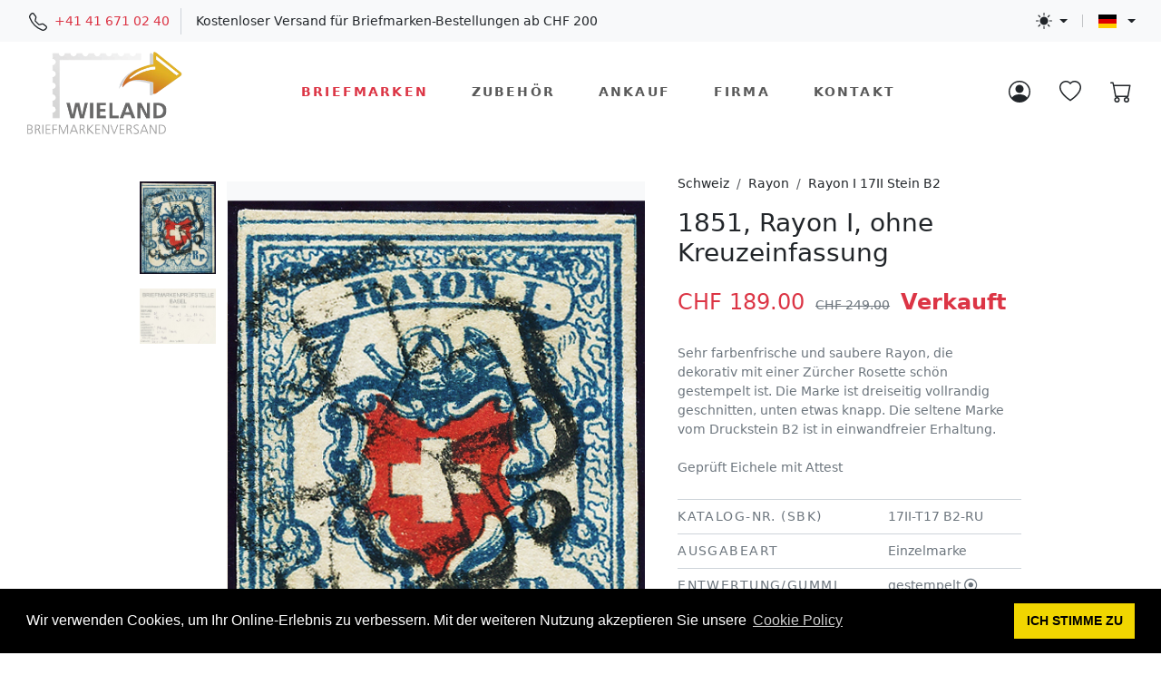

--- FILE ---
content_type: text/html; charset=utf-8
request_url: https://wieland-briefmarken.ch/detail.aspx?IDartikel=18900&Sprache=de
body_size: 40576
content:

<!DOCTYPE html>
<html lang="de" data-bs-theme="auto">
  <head>
    <meta http-equiv="content-type" content="text/html; charset=UTF-8">
    <meta name="author" content="Jürg Bühler, juerg.buehler@hubue.ch">
    <meta name="copyright" content="Copyright © 2026 WIELAND Briefmarkenversand">
    <meta name="publisher" content="WIELAND Briefmarkenversand">
    <meta name="description" content="Wieland Briefmarken > Schweiz > Rayon Rayon I 17II Stein B2, SBK-Nr 17II-T17 B2-RU - Sehr farbenfrische und saubere Rayon, die dekorativ mit einer Zürcher Rosette schön gestempelt ist. Die Marke ist dreiseitig vollrandig geschnitten, unten etwas knapp. Die seltene Marke vom Druckstein B2 ist in einwandfreier Erhaltung.  Geprüft Eichele mit Attest - CHF 189.00">
    <link rel="alternate" hreflang="de" href="https://wieland-briefmarken.ch/detail.aspx?IDartikel=18900&Sprache=de">
    <link rel="alternate" hreflang="fr" href="https://wieland-briefmarken.ch/detail.aspx?IDartikel=18900&Sprache=fr">
    <link rel="alternate" hreflang="it" href="https://wieland-briefmarken.ch/detail.aspx?IDartikel=18900&Sprache=it">
    <link rel="alternate" hreflang="en" href="https://wieland-briefmarken.ch/detail.aspx??IDartikel=18900&Sprache=en">
    <link rel="alternate" hreflang="x-default" href="https://wieland-briefmarken.ch/detail.aspx?IDartikel=18900&Sprache=de">
    <script type="application/ld+json">
    [ 
      {
        "@context": "https://schema.org/",
        "@type": "Product",
        "name": "1851, Rayon I, ohne Kreuzeinfassung, Einzelmarke, gestempelt", 
        "image": ["https://wieland-briefmarken.ch/data/shop/18900_0.jpg","https://wieland-briefmarken.ch/data/shop/18900_1.jpg"], 
        "description": "Wieland Briefmarken > Schweiz > Rayon Rayon I 17II Stein B2, SBK-Nr 17II-T17 B2-RU - Sehr farbenfrische und saubere Rayon, die dekorativ mit einer Zürcher Rosette schön gestempelt ist. Die Marke ist dreiseitig vollrandig geschnitten, unten etwas knapp. Die seltene Marke vom Druckstein B2 ist in einwandfreier Erhaltung.<br>Geprüft Eichele mit Attest", 
        "sku": "18900", 
        "ProductID": "18900", 
        "offers": {
          "@type": "Offer",
          "url": "https://wieland-briefmarken.ch/detail.aspx?IDartikel=18900&Sprache=de",
          "category": "Wieland Briefmarken > Schweiz > Rayon > Rayon I 17II Stein B2 > Einzelmarke > gestempelt", 
          "shippingLabel": "Briefmarke", 
          "priceCurrency": "CHF",
          "price": "189.00",
          "priceValidUntil": "2026-02-21", 
          "itemCondition": "https://schema.org/UsedCondition", 
          "Availability": "https://schema.org/SoldOut" 
        }
      }, 
      {
        "@context": "https://schema.org",
        "@type": "BreadcrumbList",
        "itemListElement": [{
          "@type": "ListItem",
          "position": 1,
          "name": "Briefmarken",
          "item": "https://wieland-briefmarken.ch/page4.aspx?IDpage=5&Sprache=de"
        } ,{
          "@type": "ListItem",
          "position": 2,
          "name": "Schweiz" ,
          "item": "https://wieland-briefmarken.ch/page4.aspx?IDpage=5&Nav1=5&Sprache=de" 
        } ,{
          "@type": "ListItem",
          "position": 3,
          "name": "Rayon" ,
          "item": "https://wieland-briefmarken.ch/page4.aspx?IDpage=5&Nav1=5&Nav2=61&Sprache=de" 
        } ,{
          "@type": "ListItem",
          "position": 4,
          "name": "Rayon I 17II Stein B2" ,
          "item": "https://wieland-briefmarken.ch/page4.aspx?IDpage=5&Nav1=5&Nav2=61&Nav3=190&Sprache=de" 
        } ,{
          "@type": "ListItem",
          "position": 5, 
          "name": "1851, Rayon I, ohne Kreuzeinfassung, Einzelmarke, gestempelt" 
        }]
      }
    ]
    </script>   
    <meta name="viewport" content="width=device-width, initial-scale=1, shrink-to-fit=no">
    <meta name="format-detection" content="telephone=no">
    <meta name="robots" content="index, follow">
	<!-- Favicons -->
    <link rel="shortcut icon" href="/favicon/favicon.ico">
    <link rel="apple-touch-icon" href="/favicon/apple-touch-icon.png" sizes="180x180">
    <link rel="icon" type="image/png" href="/favicon/favicon-32x32.png" sizes="32x32">
    <link rel="icon" type="image/png" href="/favicon/favicon-16x16.png" sizes="16x16">
    <link rel="mask-icon" href="/favicon/safari-pinned-tab.svg" color="#5bbad5">
    <link rel="manifest" href="/favicon/site.webmanifest">
    <meta name="msapplication-config" content="/favicon/browserconfig.xml">
    <meta name="msapplication-TileColor" content="#da532c">
    <meta name="theme-color" content="#ffffff">
    <title>1851, Rayon I, ohne Kreuzeinfassung, Einzelmarke, gestempelt</title>
    <!-- Google fonts - Playfair Display-->
    <link rel="stylesheet" href="https://fonts.googleapis.com/css?family=Playfair+Display:400,400i,700&display=swap">
    <!-- owl carousel -->
    <link rel="stylesheet" href="/bootstrap-5/assets/owl.carousel/assets/owl.carousel.min.css">
    <!-- Ekko Lightbox -->
    <link rel="stylesheet" href="/bootstrap-5/assets/glightbox/css/glightbox.min.css">
    <!-- theme stylesheet -->
    <!-- bootstrap stylesheet -->
    <link rel="stylesheet" href="/bootstrap-5/css/bootstrap.min.css">
    <link rel="stylesheet" href="/bootstrap-5/css/custom.css">
    <!-- Font Awesome CSS -->
    <link rel="stylesheet" href="/awesome6/css/all.min.css">
    <!-- Tweaks for older IEs--><!--[if lt IE 9]>
        <script src="https://oss.maxcdn.com/html5shiv/3.7.3/html5shiv.min.js"></script>
        <script src="https://oss.maxcdn.com/respond/1.4.2/respond.min.js"></script><![endif]-->    
    <!-- Begin Cookie Banner -->
    <link rel="stylesheet" type="text/css" href="//cdnjs.cloudflare.com/ajax/libs/cookieconsent2/3.1.0/cookieconsent.min.css" />
    <script src="//cdnjs.cloudflare.com/ajax/libs/cookieconsent2/3.1.0/cookieconsent.min.js"></script>
    <script>
    window.addEventListener("load", function(){
      window.cookieconsent.initialise({
        "palette": {
          "popup": {
            "background": "#000"
          },
          "button": {
            "background": "#f1d600"
          }
        },
        //"position": "bottom-left",
        "content": {
          "theme": "classic",
          "message": "Wir verwenden Cookies, um Ihr Online-Erlebnis zu verbessern. Mit der weiteren Nutzung akzeptieren Sie unsere",
          "link": "Cookie Policy",
    	  "href": "page1.aspx?IDpage=29&Sprache=de",
    	  "target": "_self",
          "dismiss": "<nobr>ICH STIMME ZU</nobr>"
        }
      })
    });
    </script>
    <!-- End Cookie Banner -->
  </head>
  <body>
    <svg xmlns="http://www.w3.org/2000/svg" style="display: none;">
      <symbol id="telephone" viewBox="0 0 16 16">
        <path d="M3.654 1.328a.678.678 0 0 0-1.015-.063L1.605 2.3c-.483.484-.661 1.169-.45 1.77a17.568 17.568 0 0 0 4.168 6.608 17.569 17.569 0 0 0 6.608 4.168c.601.211 1.286.033 1.77-.45l1.034-1.034a.678.678 0 0 0-.063-1.015l-2.307-1.794a.678.678 0 0 0-.58-.122l-2.19.547a1.745 1.745 0 0 1-1.657-.459L5.482 8.062a1.745 1.745 0 0 1-.46-1.657l.548-2.19a.678.678 0 0 0-.122-.58L3.654 1.328zM1.884.511a1.745 1.745 0 0 1 2.612.163L6.29 2.98c.329.423.445.974.315 1.494l-.547 2.19a.678.678 0 0 0 .178.643l2.457 2.457a.678.678 0 0 0 .644.178l2.189-.547a1.745 1.745 0 0 1 1.494.315l2.306 1.794c.829.645.905 1.87.163 2.611l-1.034 1.034c-.74.74-1.846 1.065-2.877.702a18.634 18.634 0 0 1-7.01-4.42 18.634 18.634 0 0 1-4.42-7.009c-.362-1.03-.037-2.137.703-2.877L1.885.511z"/>
      </symbol>
      <symbol id="search" viewBox="0 0 16 16">
        <path d="M11.742 10.344a6.5 6.5 0 1 0-1.397 1.398h-.001c.03.04.062.078.098.115l3.85 3.85a1 1 0 0 0 1.415-1.414l-3.85-3.85a1.007 1.007 0 0 0-.115-.1zM12 6.5a5.5 5.5 0 1 1-11 0 5.5 5.5 0 0 1 11 0z"/>        
      </symbol>
      <symbol id="flag-icons-de" viewBox="0 0 640 480">
        <g fill-rule="evenodd" stroke-width="1pt">
          <path fill="#000000" d="M0 0h640v160H0z"/>
          <path fill="#ffce00" d="M0 320h640v160H0z"/>
          <path fill="#d00" d="M0 160h640v160H0z"/>
        </g> 
      </symbol>
      <symbol id="flag-icons-fr" viewBox="0 0 640 480">
        <g fill-rule="evenodd" stroke-width="1pt">
          <path fill="#fff" d="M0 0h640v480H0z"/>
          <path fill="#002654" d="M0 0h213.3v480H0z"/>
          <path fill="#ce1126" d="M426.7 0H640v480H426.7z"/>
        </g>
      </symbol>
      <symbol id="flag-icons-it" viewBox="0 0 640 480">
        <g fill-rule="evenodd" stroke-width="1pt">
          <path fill="#fff" d="M0 0h640v480H0z"/>
          <path fill="#009246" d="M0 0h213.3v480H0z"/>
          <path fill="#ce2b37" d="M426.7 0H640v480H426.7z"/>
        </g>
      </symbol>
      <symbol id="flag-icons-en" viewBox="0 0 640 480">
        <path fill="#012169" d="M0 0h640v480H0z"/>
        <path fill="#FFF" d="m75 0 244 181L562 0h78v62L400 241l240 178v61h-80L320 301 81 480H0v-60l239-178L0 64V0h75z"/>
        <path fill="#C8102E" d="m424 281 216 159v40L369 281h55zm-184 20 6 35L54 480H0l240-179zM640 0v3L391 191l2-44L590 0h50zM0 0l239 176h-60L0 42V0z"/>
        <path fill="#FFF" d="M241 0v480h160V0H241zM0 160v160h640V160H0z"/>
        <path fill="#C8102E" d="M0 193v96h640v-96H0zM273 0v480h96V0h-96z"/>
      </symbol>
      <symbol id="sun-fill" viewBox="0 0 16 16">
        <path d="M8 12a4 4 0 1 0 0-8 4 4 0 0 0 0 8zM8 0a.5.5 0 0 1 .5.5v2a.5.5 0 0 1-1 0v-2A.5.5 0 0 1 8 0zm0 13a.5.5 0 0 1 .5.5v2a.5.5 0 0 1-1 0v-2A.5.5 0 0 1 8 13zm8-5a.5.5 0 0 1-.5.5h-2a.5.5 0 0 1 0-1h2a.5.5 0 0 1 .5.5zM3 8a.5.5 0 0 1-.5.5h-2a.5.5 0 0 1 0-1h2A.5.5 0 0 1 3 8zm10.657-5.657a.5.5 0 0 1 0 .707l-1.414 1.415a.5.5 0 1 1-.707-.708l1.414-1.414a.5.5 0 0 1 .707 0zm-9.193 9.193a.5.5 0 0 1 0 .707L3.05 13.657a.5.5 0 0 1-.707-.707l1.414-1.414a.5.5 0 0 1 .707 0zm9.193 2.121a.5.5 0 0 1-.707 0l-1.414-1.414a.5.5 0 0 1 .707-.707l1.414 1.414a.5.5 0 0 1 0 .707zM4.464 4.465a.5.5 0 0 1-.707 0L2.343 3.05a.5.5 0 1 1 .707-.707l1.414 1.414a.5.5 0 0 1 0 .708z"/>
      </symbol>
      <symbol id="moon-stars-fill" viewBox="0 0 16 16">
        <path d="M6 .278a.768.768 0 0 1 .08.858 7.208 7.208 0 0 0-.878 3.46c0 4.021 3.278 7.277 7.318 7.277.527 0 1.04-.055 1.533-.16a.787.787 0 0 1 .81.316.733.733 0 0 1-.031.893A8.349 8.349 0 0 1 8.344 16C3.734 16 0 12.286 0 7.71 0 4.266 2.114 1.312 5.124.06A.752.752 0 0 1 6 .278z"/>
        <path d="M10.794 3.148a.217.217 0 0 1 .412 0l.387 1.162c.173.518.579.924 1.097 1.097l1.162.387a.217.217 0 0 1 0 .412l-1.162.387a1.734 1.734 0 0 0-1.097 1.097l-.387 1.162a.217.217 0 0 1-.412 0l-.387-1.162A1.734 1.734 0 0 0 9.31 6.593l-1.162-.387a.217.217 0 0 1 0-.412l1.162-.387a1.734 1.734 0 0 0 1.097-1.097l.387-1.162zM13.863.099a.145.145 0 0 1 .274 0l.258.774c.115.346.386.617.732.732l.774.258a.145.145 0 0 1 0 .274l-.774.258a1.156 1.156 0 0 0-.732.732l-.258.774a.145.145 0 0 1-.274 0l-.258-.774a1.156 1.156 0 0 0-.732-.732l-.774-.258a.145.145 0 0 1 0-.274l.774-.258c.346-.115.617-.386.732-.732L13.863.1z"/>
      </symbol>
      <symbol id="circle-half" viewBox="0 0 16 16">
        <path d="M8 15A7 7 0 1 0 8 1v14zm0 1A8 8 0 1 1 8 0a8 8 0 0 1 0 16z"/>
      </symbol>
      <symbol id="person-circle" viewBox="0 0 16 16">
        <path d="M11 6a3 3 0 1 1-6 0 3 3 0 0 1 6 0z"/>
        <path fill-rule="evenodd" d="M0 8a8 8 0 1 1 16 0A8 8 0 0 1 0 8zm8-7a7 7 0 0 0-5.468 11.37C3.242 11.226 4.805 10 8 10s4.757 1.225 5.468 2.37A7 7 0 0 0 8 1z"/>
      </symbol>
      <symbol id="heart-2" viewBox="0 0 64 64">
        <path data-name="layer1" d="M47 5c-6.5 0-12.9 4.2-15 10-2.1-5.8-8.5-10-15-10A15 15 0 0 0 2 20c0 13 11 26 30 39 19-13 30-26 30-39A15 15 0 0 0 47 5z" fill="none" stroke="#202020" stroke-miterlimit="10" stroke-linejoin="round" stroke-linecap="round" style="stroke:var(--layer1, #202020)"></path>
      </symbol>
      <symbol id="heart" viewBox="0 0 16 16">
        <path d="m8 2.748-.717-.737C5.6.281 2.514.878 1.4 3.053c-.523 1.023-.641 2.5.314 4.385.92 1.815 2.834 3.989 6.286 6.357 3.452-2.368 5.365-4.542 6.286-6.357.955-1.886.838-3.362.314-4.385C13.486.878 10.4.28 8.717 2.01L8 2.748zM8 15C-7.333 4.868 3.279-3.04 7.824 1.143c.06.055.119.112.176.171a3.12 3.12 0 0 1 .176-.17C12.72-3.042 23.333 4.867 8 15z"/>
      </symbol>      
      <symbol id="heart-fill" viewBox="0 0 16 16">
        <path fill-rule="evenodd" d="M8 1.314C12.438-3.248 23.534 4.735 8 15-7.534 4.736 3.562-3.248 8 1.314z"/>
      </symbol>      
      <symbol id="cart" viewBox="0 0 16 16">
        <path d="M0 1.5A.5.5 0 0 1 .5 1H2a.5.5 0 0 1 .485.379L2.89 3H14.5a.5.5 0 0 1 .491.592l-1.5 8A.5.5 0 0 1 13 12H4a.5.5 0 0 1-.491-.408L2.01 3.607 1.61 2H.5a.5.5 0 0 1-.5-.5zM3.102 4l1.313 7h8.17l1.313-7H3.102zM5 12a2 2 0 1 0 0 4 2 2 0 0 0 0-4zm7 0a2 2 0 1 0 0 4 2 2 0 0 0 0-4zm-7 1a1 1 0 1 1 0 2 1 1 0 0 1 0-2zm7 0a1 1 0 1 1 0 2 1 1 0 0 1 0-2z"/>
      </symbol>
      <symbol id="delivery-time" viewBox="0 0 64 64">
        <path data-name="layer2" fill="none" stroke="#202020" stroke-miterlimit="10" d="M62 46v-5l-8-7h-8" stroke-linejoin="round" stroke-linecap="round" style="stroke:var(--layer1, #202020)"></path>
        <circle data-name="layer2" cx="24" cy="54" r="4" fill="none" stroke="#202020" stroke-miterlimit="10" stroke-linejoin="round" stroke-linecap="round" style="stroke:var(--layer1, #202020)"></circle>
        <circle data-name="layer2" cx="54" cy="54" r="4" fill="none" stroke="#202020" stroke-miterlimit="10" stroke-linejoin="round" stroke-linecap="round" style="stroke:var(--layer1, #202020)"></circle>
        <path data-name="layer2" fill="none" stroke="#202020" stroke-miterlimit="10" d="M50 54H28m-8 0h-4v-8h46v8h-4M24.5 24H46v22m-30 0V29.8M2 38h6m-2 8h2" stroke-linejoin="round" stroke-linecap="round" style="stroke:var(--layer1, #202020)"></path>
        <circle data-name="layer1" cx="14" cy="18" r="12" fill="none" stroke="#202020" stroke-miterlimit="10" stroke-linejoin="round" stroke-linecap="round" style="stroke:var(--layer1, #202020)"></circle>
        <path data-name="layer1" fill="none" stroke="#202020" stroke-miterlimit="10" d="M14 12v8h6" stroke-linejoin="round" stroke-linecap="round" style="stroke:var(--layer1, #202020)"></path>
      </symbol>        
      <symbol id="money" viewBox="0 0 64 64">
        <path stroke-miterlimit="10" stroke="#202020" fill="none" d="M42 22a20 20 0 1 1-20 20" data-name="layer1" stroke-linejoin="round" stroke-linecap="round" style="stroke:var(--layer2, #202020)"></path>
        <circle stroke-miterlimit="10" stroke="#202020" fill="none" r="20" cy="22.001" cx="22" data-name="layer2" stroke-linejoin="round" stroke-linecap="round" style="stroke:var(--layer2, #202020)"></circle>
        <path stroke-miterlimit="10" stroke="#202020" fill="none" d="M26.949 17a5.006 5.006 0 0 0-4.932-4.167c-2.762 0-5 1.822-5 4.583s2.5 4.012 5 4.584 5 1.822 5 4.584-2.238 4.584-5 4.584a5 5 0 0 1-5-5" stroke-linejoin="round" stroke-linecap="round" style="stroke:var(--layer2, #202020)"></path>
        <path d="M22.018 12.832v-2.831m0 23.998v-2.832"     stroke-miterlimit="10" stroke="#202020" fill="none" data-name="layer2" stroke-linejoin="round" stroke-linecap="round" style="stroke:var(--layer2, #202020)"></path>
        <path d="M42 53.999v-2.834" stroke-miterlimit="10" stroke="#202020" fill="none" data-name="layer1" stroke-linejoin="round" stroke-linecap="round" style="stroke:var(--layer2, #202020)"></path>
        <path stroke-miterlimit="10" stroke="#202020" fill="none" d="M37 46.165a5 5 0 0 0 5 5c2.762 0 5-1.822 5-4.582S44.5 42.562 42 42a9.814 9.814 0 0 1-2.887-1.1" stroke-linejoin="round" stroke-linecap="round" style="stroke:var(--layer2, #202020)"></path>
        <path stroke-miterlimit="10" stroke="#202020" fill="none" d="M46.93 37a4.993 4.993 0 0 0-1.535-2.835" data-name="layer1" stroke-linejoin="round" stroke-linecap="round" style="stroke:var(--layer2, #202020)"></path>
      </symbol>
      <symbol id="customer-support" viewBox="0 0 64 64">
        <path data-name="layer2" d="M24 40.5V44c0 2 .6 5-10.4 7A14.6 14.6 0 0 0 2 62h59a14.3 14.3 0 0 0-11.4-11C39 49 40 46 40 44v-5" fill="none" stroke="#202020" stroke-miterlimit="10" stroke-linejoin="round" stroke-linecap="round" style="stroke:var(--layer1, #202020)"></path>
        <path data-name="layer1" d="M46.4 33H51a3.3 3.3 0 0 0 3-3v-7a3.3 3.3 0 0 0-3-3h-5m-28 0h-6a3.3 3.3 0 0 0-3 3v7a3.3 3.3 0 0 0 3 3h5.2" fill="none" stroke="#202020" stroke-miterlimit="10" stroke-linejoin="round" stroke-linecap="round" style="stroke:var(--layer1, #202020)"></path>
        <path data-name="layer2" d="M46 18C26 18 26 4 26 4s1 12-8 15m18 43l9.6-12m-27.7 0L28 62M17.9 50a10.8 10.8 0 0 1-4.9-4c4-4 5-20 5-20m28 0s0 16 4 20a10.7 10.7 0 0 1-4.7 4" fill="none" stroke="#202020" stroke-miterlimit="10" stroke-linejoin="round" stroke-linecap="round" style="stroke:var(--layer1, #202020)"></path>
        <path data-name="layer2" d="M26 42c-4.7-2.9-8-8.8-8-16V16C18 5.6 25.4 2 32 2s14 3.6 14 14v16c0 4-4 7-6 7" fill="none" stroke="#202020" stroke-miterlimit="10" stroke-linejoin="round" stroke-linecap="round" style="stroke:var(--layer1, #202020)"></path>
        <path data-name="layer1" d="M40 38.9a2.9 2.9 0 0 0-2.9-2.9h-2.2a2.9 2.9 0 0 0-2.9 2.9 3 3 0 0 0 2.9 3.1H37a3 3 0 0 0 3-3.1z" fill="none" stroke="#202020" stroke-miterlimit="10" stroke-linejoin="round" stroke-linecap="round" style="stroke:var(--layer1, #202020)"></path>
      </symbol>
      <symbol id="retail-bag" viewBox="0 0 64 64">
        <path data-name="layer2" fill="none" stroke="#202020" stroke-miterlimit="10" d="M4 14h56v48H4zm2 0V2h52v12" stroke-linejoin="round" stroke-linecap="round" style="stroke:var(--layer1, #202020)"></path>
        <path data-name="layer2" fill="none" stroke="#202020" stroke-miterlimit="10" d="M6.2 2.1L16 8 6 14M57.8 2.1L48 8l10 6" stroke-linejoin="round" stroke-linecap="round" style="stroke:var(--layer1, #202020)"></path>
        <path data-name="layer1" d="M42 24a10 10 0 0 1-20 0" fill="none" stroke="#202020" stroke-miterlimit="10" stroke-linejoin="round" stroke-linecap="round" style="stroke:var(--layer1, #202020)"></path>
      </symbol>
      <symbol id="male-user" viewBox="0 0 64 64">
        <path data-name="layer2" d="M50.9 55.3a12.2 12.2 0 0 0-4.3-1.7c-8.1-1.5-8.1-4.1-8.1-5.7v-1a14.8 14.8 0 0 0 4.2-7.1c2.5 0 3-5.1 3-5.9s.1-3.8-2.4-3.8c5.4-14.6-8.9-20.5-19.6-13-4.4 0-4.8 6.5-3.1 13-2.5 0-2.4 3.1-2.4 3.8s.6 5.9 3 5.9a14.8 14.8 0 0 0 4.3 7.2v1c0 1.6 0 4.2-8.1 5.7a11.9 11.9 0 0 0-4.3 1.6" fill="none" stroke="#202020" stroke-miterlimit="10" stroke-linejoin="round" stroke-linecap="round" style="stroke:var(--layer1, #202020)"></path>
        <circle data-name="layer1" cx="32" cy="32" r="30" fill="none" stroke="#202020" stroke-miterlimit="10" stroke-linejoin="round" stroke-linecap="round" style="stroke:var(--layer1, #202020)"></circle>
      </symbol>
      <symbol id="paper-bag" viewBox="0 0 64 64">
        <path data-name="layer2" fill="none" stroke="#202020" stroke-miterlimit="10" d="M8 22h48v40H8z" stroke-linejoin="round" stroke-linecap="round" style="stroke:var(--layer1, #202020)"></path>
        <path data-name="layer1" d="M22 26V12A10 10 0 0 1 32 2a10 10 0 0 1 10 10v14" fill="none" stroke="#202020" stroke-miterlimit="10" stroke-linejoin="round" stroke-linecap="round" style="stroke:var(--layer1, #202020)"></path>
      </symbol>
      <symbol id="key" viewBox="0 0 64 64">
        <path data-name="layer2" fill="none" stroke="#202020" stroke-miterlimit="10" d="M38.5 48l-2.2-17.1a9 9 0 1 0-8.7 0L25.5 48z" stroke-linejoin="round" stroke-linecap="round" style="stroke:var(--layer1, #202020)"></path>
        <path data-name="layer1" fill="none" stroke="#202020" stroke-miterlimit="10" d="M62 53.5a8.5 8.5 0 0 1-8.5 8.5h-43A8.5 8.5 0 0 1 2 53.5v-43A8.5 8.5 0 0 1 10.5 2h43a8.5 8.5 0 0 1 8.5 8.5z" stroke-linejoin="round" stroke-linecap="round" style="stroke:var(--layer1, #202020)"></path>
      </symbol>
      <symbol id="exit" viewBox="0 0 64 64">
        <path d="M22 48h16V4H2v43l20 14V19L2 4" stroke-miterlimit="10" stroke-linecap="round" stroke="#202020" fill="none" stroke="#202020" data-name="layer2" stroke-linejoin="round" style="stroke:var(--layer2, #202020)"></path>
        <path d="M32 26h29M51 16l10 10-10 10" stroke-miterlimit="10" stroke-linecap="round" stroke="#202020" fill="none" stroke="#202020" data-name="layer1" stroke-linejoin="round" style="stroke:var(--layer1, #202020)"></path>
      </symbol>
      <symbol id="download" viewBox="0 0 16 16">
        <path d="M8.5 6.5a.5.5 0 0 0-1 0v3.793L6.354 9.146a.5.5 0 1 0-.708.708l2 2a.5.5 0 0 0 .708 0l2-2a.5.5 0 0 0-.708-.708L8.5 10.293V6.5z"/>
        <path d="M14 14V4.5L9.5 0H4a2 2 0 0 0-2 2v12a2 2 0 0 0 2 2h8a2 2 0 0 0 2-2zM9.5 3A1.5 1.5 0 0 0 11 4.5h2V14a1 1 0 0 1-1 1H4a1 1 0 0 1-1-1V2a1 1 0 0 1 1-1h5.5v2z"/>
      </symbol>
    </svg>
    <form class="needs-validation" novalidate method="POST" name="SaveForm" action="/page4.aspx?IDpage=5&Nav1=5&Nav2=61&Nav3=190&Sprache=de" target="_self">
      <input type="hidden" name="PSWlogout">
      <input type="hidden" name="WKartikel" value="18900">      <!-- Header -->
      <div class="bg-body-tertiary">
        <div class="container-fluid">
          <div class="d-block d-md-flex align-items-center justify-content-between">
            <!-- Phone Number -->
            <div class="d-none d-md-block text-nowrap px-3">
              <ul class="list-inline mb-0">
                <li class="list-inline-item text-nowrap">
                  <svg class="mx-1" width="20" height="20" fill="currentColor"><use href="#telephone"></use></svg>
                  <a class="" href="tel:+41416710240">+41 41 671 02 40</a>
                </li>
                <li class="list-inline-item px-3 py-1 border-start d-none d-md-inline-block">
                  Kostenloser Versand für Briefmarken-Bestellungen ab CHF 200
                </li>
              </ul>
            </div>
            <div class="d-flex align-items-center justify-content-between justify-content-md-end py-2">
              <div class="d-flex align-items-center justify-content-between">
                <!-- Theme Dropdown -->
                <div class="dropdown ps-md-3 pe-3">
                  <div class="dropdown-toggle d-flex align-items-center" id="bd-theme" type="button" aria-expanded="false" data-bs-toggle="dropdown" data-bs-display="static"><svg class="text-body link-danger mx-1 theme-icon-active" width="18" height="18" fill="currentColor"><use href="#circle-half"></use></svg></div>
                  <ul class="dropdown-menu dropdown-menu-start dropdown-menu-md-end shadow" aria-labelledby="bd-theme">
                    <li>
                      <button type="button" class="dropdown-item d-flex align-items-center" data-bs-theme-value="light">
                        <svg class="my-1 me-2 theme-icon-active" width="16" height="16" fill="currentColor"><use href="#sun-fill"></use></svg>Hell
                      </button>
                    </li>
                    <li>
                      <button type="button" class="dropdown-item d-flex align-items-center" data-bs-theme-value="dark">
                        <svg class="my-1 me-2 theme-icon-active" width="16" height="16" fill="currentColor"><use href="#moon-stars-fill"></use></svg>Dunkel
                      </button>
                    </li>
                    <li>
                      <button type="button" class="dropdown-item d-flex align-items-center" data-bs-theme-value="auto">
                        <svg class="my-1 me-2 theme-icon-active" width="16" height="16" fill="currentColor"><use href="#circle-half"></use></svg>Systemeinstellung
                      </button>
                    </li>
                  </ul>
                </div>              
                <!-- Language Dropdown -->
                <div class="vr my-2"></div>
                <div class="dropdown ps-2 pe-md-3"><div class="dropdown-toggle d-flex align-items-center" id="langsDropdown" type="button" data-bs-toggle="dropdown" data-bs-display="static" aria-expanded="false"><svg class="mx-1" width="30" height="15" fill="currentColor"><use href="#flag-icons-de"></use></svg></div>
                  <div class="dropdown-menu dropdown-menu-start dropdown-menu-md-end shadow" aria-labelledby="langsDropdown">
                    <a class="dropdown-item d-flex align-items-center active" href="/detail.aspx?IDartikel=18900&Sprache=de"><svg class="mx-1" width="20" height="10" fill="currentColor"><use href="#flag-icons-de"></use></svg>Deutsch</a>
                    <a class="dropdown-item d-flex align-items-center" href="/detail.aspx?IDartikel=18900&Sprache=fr"><svg class="mx-1" width="20" height="10" fill="currentColor"><use href="#flag-icons-fr"></use></svg>Français</a>
                    <a class="dropdown-item d-flex align-items-center" href="/detail.aspx?IDartikel=18900&Sprache=it"><svg class="mx-1" width="20" height="10" fill="currentColor"><use href="#flag-icons-it"></use></svg>Italiano</a>
                    <a class="dropdown-item d-flex align-items-center" href="/detail.aspx?IDartikel=18900&Sprache=en"><svg class="mx-1" width="20" height="10" fill="currentColor"><use href="#flag-icons-en"></use></svg>English</a>
                  </div>
                </div>
              </div>
              <div class="d-flex d-md-none align-items-center justify-content-end">
                <!-- User Button -->
                <div class="">
                  <a class="position-relative" href="customer-login.aspx?Sprache=de">
                    <svg class="text-body link-danger" width="24" height="24" fill="currentColor"><use href="#person-circle"></use></svg>
                  </a>
                </div>
                <!-- Favourite Button -->
                <div class="ps-4">
                  <a class="position-relative" href="customer-favourite.aspx?Sprache=de">
                    <svg class="text-body link-danger" width="24" height="24" fill="currentColor"><use href="#heart"></use></svg>
                  </a>
                </div>
                <!-- Cart Button -->
                <div class="ps-4 me-2">
                  <a class=" position-relative" href="customer-cart.aspx?Sprache=de">
                    <svg class="text-body link-danger" width="24" height="24" fill="currentColor"><use href="#cart"></use></svg>
                  </a>
                </div>
              </div>
            </div>
          </div>
        </div> 
      </div>
      <nav class="navbar navbar-expand-md sticky-top bg-body-translucent py-0">
        <div class="container-fluid py-0 px-md-4" id="navbar">  
          <a class="navbar-brand" href="./"><img width="183" height="100" class="img-fluid" src='/images/logo_transparent.png' alt="Logo des WIELAND Briefmarkenversand" title="WIELAND Briefmarkenversand"></a>
          <button class="navbar-toggler navbar-toggler-end" type="button" data-bs-toggle="collapse" data-bs-target="#navbarCollapse" aria-controls="navbarCollapse" aria-expanded="false" aria-label="Toggle navigation"><i class="fa fa-bars"></i></button>
          <div class="collapse navbar-collapse" id="navbarCollapse">
            <ul class="navbar-nav nav-wrap mx-auto">

                <li class="nav-item">
                  <a class="nav-link px-lg-4 active" href="page4.aspx?IDpage=5&Nav1=5&Nav2=61&Nav3=190&Sprache=de" target="_self">Briefmarken</a>
                </li>
                <li class="nav-item">
                  <a class="nav-link px-lg-4" href="page4.aspx?IDpage=6&Nav1=6&Sprache=de" target="_self">Zubehör</a>
                </li>
                <li class="nav-item">
                  <a class="nav-link px-lg-4" href="page1.aspx?IDpage=16&Sprache=de" target="_self">Ankauf</a>
                </li>
                <li class="nav-item">
                  <a class="nav-link px-lg-4" href="page1.aspx?IDpage=3&Sprache=de" target="_self">Firma</a>
                </li>
                <li class="nav-item">
                  <a class="nav-link px-lg-4" href="page5.aspx?IDpage=8&Sprache=de" target="_self">Kontakt</a>
                </li>

            </ul>
            <div class="d-none d-md-flex align-items-center justify-content-end">
              <!-- User Logged: Dropdown -->
              <div class="nav-item px-3">
                <a class="position-relative" href="customer-login.aspx?Sprache=de">
                  <svg class="text-body link-danger" width="24" height="24" fill="currentColor"><use href="#person-circle"></use></svg>
                </a>
              </div>
              <!-- Favourite Button -->
              <div class="nav-item px-3">
                <a class="position-relative" href="customer-favourite.aspx?Sprache=de">
                  <svg class="text-body link-danger" width="24" height="24" fill="currentColor"><use href="#heart"></use></svg>
                </a>
              </div>
              <!-- Cart Button -->
              <div class="nav-item ps-3 me-2">
                <a class="position-relative" href="customer-cart.aspx?Sprache=de">
                  <svg class="text-body link-danger" width="24" height="24" fill="currentColor"><use href="#cart"></use></svg>
                </a>
              </div>
            </div>
          </div>
        </div>
      </nav>
      <!-- /Header end -->
      <!-- Product-Detail-->
      <div class="container mb-5">
        <div class="row justify-content-center">
          <div class="col-12 col-xl-11">
            <div class="block">
              <div class="block-body mb-5">  
                <div class="row">
                  <div class="col-lg-7 pt-4 order-2 order-lg-1">
                    <div class="row">   
                      <div class="d-none d-md-block col-md-2 pe-0">
                        <div class="owl-thumbs" data-slider-id="1"><button class="owl-thumb-item detail-thumb-item mb-3"><img width="200" height="250" class="img-fluid" src="/data/thumbs/shop/18900_0.jpg?v=638098296071700422" alt="Thumb-1: 17II-T17 B2-RU - 1851, Rayon I, ohne Kreuzeinfassung"></button><button class="owl-thumb-item detail-thumb-item mb-3"><img width="200" height="250" class="img-fluid" src="/data/thumbs/shop/18900_1.jpg?v=638098296072325519" alt="Thumb-2: 17II-T17 B2-RU - 1851, Rayon I, ohne Kreuzeinfassung"></button>
                        </div>
                      </div>
                      <div class="col-12 col-md-10 detail-carousel">
                        <div class="owl-carousel detail-slider owl-theme owl-dots-modern" data-slider-id="1"><div class="detail-full-item product-image"><a class="glightbox" href="/data/shop/18900_0.jpg?v=638011698662670199" data-title="Bild 1: 1851, Rayon I, ohne Kreuzeinfassung" data-gallery="product-gallery"><img width="1200" height="1600" class="img-fluid" src="/data/shop/18900_0.jpg?v=638011698662670199" alt="Bild-1: 17II-T17 B2-RU - 1851, Rayon I, ohne Kreuzeinfassung"></a></div><div class="detail-full-item product-image"><a class="glightbox" href="/data/shop/18900_1.jpg?v=638011699213127551" data-title="Bild 1: 1851, Rayon I, ohne Kreuzeinfassung" data-gallery="product-gallery"><img width="1200" height="1600" class="img-fluid" src="/data/shop/18900_1.jpg?v=638011699213127551" alt="Bild-2: 17II-T17 B2-RU - 1851, Rayon I, ohne Kreuzeinfassung"></a></div>
                        </div>
                        <p class="text-danger fw-semibold">Originalbild</p>
                      </div>
                    </div>
                  </div>
                  <div class="col-lg-5 ps-lg-4 order-1 order-lg-2">
                    <ol class="breadcrumb pt-3 pb-0">
                      <li class="breadcrumb-item"><a class="text-body" href="page4.aspx?IDpage=5&Nav1=5&Sprache=de">Schweiz</a></li><li class="breadcrumb-item"><a class="text-body" href="page4.aspx?IDpage=5&Nav1=5&Nav2=61&Sprache=de">Rayon</a></li><li class="breadcrumb-item"><a class="text-body" href="page4.aspx?IDpage=5&Nav1=5&Nav2=61&Nav3=190&Sprache=de">Rayon I 17II Stein B2</a></li>
                    </ol>
                    <h3 class="mb-4">1851, Rayon I, ohne Kreuzeinfassung</h3>
                    <div class="d-flex flex-column flex-sm-row align-items-sm-center justify-content-sm-between mb-3">
                      <ul class="list-inline mb-2 mb-sm-0">
                        <li class="list-inline-item h4 fw-light mb-0"><span class="text-danger">CHF&nbsp;189.00</span></li>
                        <li class="list-inline-item text-secondary fw-light"><s>CHF&nbsp;249.00</s></li>
                        <li class="list-inline-item h4 fw-bold text-danger">Verkauft</li>
                      </ul>
                    </div>
                    <div class="row m-0">
                      <table class="table">
                        <tr>              
                          <td class="text-secondary ps-0 pb-4" colspan="2">Sehr farbenfrische und saubere Rayon, die dekorativ mit einer Zürcher Rosette schön gestempelt ist. Die Marke ist dreiseitig vollrandig geschnitten, unten etwas knapp. Die seltene Marke vom Druckstein B2 ist in einwandfreier Erhaltung.<br><br>Geprüft Eichele mit Attest</td>
                        </tr>
                        <tr>              
                          <td class="text-secondary text-uppercase letter-spacing ps-0">Katalog-Nr. (SBK)</td>
                          <td class="text-secondary ps-0">17II-T17 B2-RU&nbsp;</td>
                        </tr>
                        <tr>
                          <td class="text-secondary text-uppercase letter-spacing ps-0">Ausgabeart</td>
                          <td class="text-secondary ps-0">Einzelmarke&nbsp;</td>
                        </tr>
                        <tr>              
                          <td class="text-secondary text-uppercase letter-spacing ps-0">Entwertung/Gummi</td>
                          <td class="text-secondary ps-0">gestempelt&nbsp;<i class='fa-regular fa-circle-dot'></i></td>
                        </tr>
                      </table>
                    </div>
                    <input name="WKanzahl_18900" type="hidden" value="1">
                  </div>
                </div>
              </div>
            </div>
          </div>
        </div>
      </div>
      <!-- /Product-Detail end -->        <!-- Footer -->
        <div class="bg-body-tertiary py-6">
          <div class="container">
            <div class="row">
              <div class="col-lg-4 service-column">
                <svg class="svg-icon svg-icon-light me-4" width="48" height="48"><use href="#delivery-time"></use></svg>
                <div class="service-text">
                  <h6 class="text-uppercase letter-spacing">Gratisversand</h6>
                  <p class="text-secondary fw-light text-sm mb-0">Gratisversand von Briefmarken ab CHF 200</p>
                </div>
              </div>
              <div class="col-lg-4 service-column">
                <svg class="svg-icon svg-icon-light me-4" width="48" height="48"><use href="#money"></use></svg>
                <div class="service-text">
                  <h6 class="text-uppercase letter-spacing">Geld-zurück-Garantie</h6>
                  <p class="text-secondary fw-light text-sm mb-0">7 Tage Geld-zurück-Garantie</p>
                </div>
              </div>
              <div class="col-lg-4 service-column">
                <svg class="svg-icon svg-icon-light me-4" width="48" height="48"><use href="#customer-support"></use></svg>
                <div class="service-text">
                  <h6 class="text-uppercase letter-spacing">+41 41 671 02 40</h6>
                  <p class="text-secondary fw-light text-sm mb-0">Montag bis Freitag von 8:00 bis 17:00 Uhr</p>
                </div>
              </div>
            </div>
          </div>
        </div>
        <!-- Main block - menus, subscribe form -->
        <div class="bg-body-secondary py-4 py-lg-6"> 
          <div class="container">
            <div class="row">
              <div class="col-lg-6 mb-3 mb-lg-0">
                <h5 class="letter-spacing fw-semibold mb-3 notranslate">WIELAND<br>Briefmarkenversand</h5>
                <p class="text-secondary">Daniela Wieland<br>Steinmattli 2<br>CH-6055 Alpnach<br>Schweiz</p>
              </div>
              <div class="col-6 col-lg-3 mb-0">
                <h6 class="text-heading mb-2">Briefmarken</h6>
                <ul class="list-unstyled">
                  <li> 
				  <a class="text-secondary" href='page4.aspx?IDpage=5&amp;Nav1=5&amp;Sprache=de'>Schweiz</a></li>
                  <li> 
				  <a class="text-secondary" href='page4.aspx?IDpage=5&amp;Nav1=7&amp;Sprache=de'>Liechtenstein</a></li>
                  <li> 
				  <a class="text-secondary" href='page4.aspx?IDpage=5&amp;Nav1=11&amp;Sprache=de'>Campione</a></li>
                  <li> 
				  <a class="text-secondary" href='page4.aspx?IDpage=5&amp;Nav1=13&amp;Sprache=de'>Liquidationen</a></li>
                  <li> 
				  <a class="text-secondary" href='page4.aspx?IDpage=5&amp;Nav1=19&amp;Sprache=de'>Frankaturware</a></li>
                </ul>
                <h6 class="text-heading mb-2">Zubehör</h6>
                <ul class="list-unstyled">
                  <li><a class="text-secondary" href='page4.aspx?IDpage=6&amp;Nav1=6&amp;Sprache=de'>Philatelie</a></li>
                  <li><a class="text-secondary" href='page4.aspx?IDpage=6&amp;Nav1=27&amp;Sprache=de'>Kataloge</a></li>
                </ul>
              </div>
              <div class="col-6 col-lg-3 mb-0">
                <h6 class="text-heading mb-2">Kundenzone</h6>
                <ul class="list-unstyled">
                  <li><a class="text-secondary" href="customer-login.aspx?Sprache=de">Anmelden</a></li>
                  <li><a class="text-secondary" href="page5.aspx?IDpage=8&amp;Sprache=de">Kontakt</a></li>
                </ul>
                <h6 class="text-heading mb-2">Rechtliches</h6>
                <ul class="list-unstyled">
                  <li><a class="text-secondary" href='page1.aspx?IDpage=15&amp;Sprache=de'>AGB</a></li>
                  <li><a class="text-secondary" href='page1.aspx?IDpage=29&amp;Sprache=de'>Cookie Policy</a></li>
                  <li><a class="text-secondary" href='page1.aspx?IDpage=10&amp;Sprache=de'>Impressum</a></li>
                </ul>
              </div>
            </div>
          </div>
        </div>
        <!-- Copyright section of the footer -->
        <div class="text-bg-dark py-4 fw-light">
          <div class="container">
            <div class="row align-items-center">
              <div class="col-md-6 text-center text-md-start notranslate">
                <p class="mb-md-0">&copy; 2026 WIELAND Briefmarkenversand. All rights reserved.</p>
              </div>
              <div class="col-md-6">
                <ul class="list-inline mb-0 mt-2 mt-md-0 text-center text-md-end">
                  <li class="list-inline-item"><img width="60" height="30" src="/bootstrap-5/img/visa.svg" alt="Visa" style="width:2rem"></li>
                  <li class="list-inline-item"><img width="60" height="30" src="/bootstrap-5/img/mastercard.svg" alt="Mastercard" style="width:2rem"></li>
                </ul>
              </div>
            </div>
          </div>
        </div>
        <!-- /Footer end -->
        <div id="scrollTop"><i class="fa fa-arrow-up"></i></div>
    </form>
    <!-- JavaScript files-->
    <!-- jQuery-->
    <script src="/bootstrap-5/assets/jquery/jquery.min.js"></script>
    <!-- Bootstrap JavaScript Bundle -->
    <script src="/bootstrap-5/js/bootstrap.bundle.min.js"></script>
    <!-- Owl Carousel-->
    <script src="/bootstrap-5/assets/owl.carousel/owl.carousel.min.js"></script>
    <script src="/bootstrap-5/assets/owl.carousel2.thumbs/owl.carousel2.thumbs.min.js"></script>
    <!-- Smooth scrolling-->
    <script src="/bootstrap-5/assets/smooth-scroll/smooth-scroll.polyfills.min.js"></script>
    <!-- Lightbox -->
    <script src="/bootstrap-5/assets/glightbox/js/glightbox.min.js"></script>
    <!-- Object Fit Images - Fallback for browsers that don't support object-fit-->
    <script src="/bootstrap-5/assets/object-fit-images/ofi.min.js"></script>
    <script>var basePath = '/bootstrap-5/';</script>
    <script src="/bootstrap-5/assets/theme.js"></script>
  </body>
</html>
